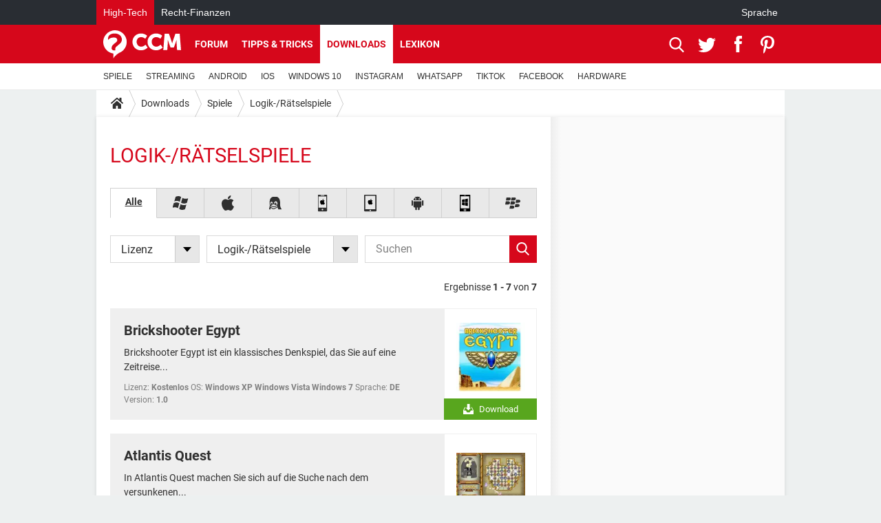

--- FILE ---
content_type: text/html; charset=UTF-8
request_url: https://de.ccm.net/download/logik-raetselspiele-233
body_size: 15513
content:

<!--Akamai-ESI:PAGE:setreftime=1767783117/--><!DOCTYPE html>
<!--[if IE 8 ]> <html lang="de" dir="ltr" class="no-js ie8 lt-ie9 oldie"> <![endif]-->
<!--[if IE 9 ]> <html lang="de" dir="ltr" class="no-js ie9"> <![endif]-->
<!--[if gt IE 9]><!--> <html lang="de" dir="ltr"> <!--<![endif]-->

<head prefix="og: http://ogp.me/ns# fb: http://ogp.me/ns/fb#">
    <meta charset="utf-8">
    <meta http-equiv="X-UA-Compatible" content="IE=edge,chrome=1">
    <meta name="viewport" content="width=device-width, initial-scale=1.0" />

    <style>
        :root {
            --for-color-primary: #D6071B;
            --for-color-primary--lighten: #f7192e;
            --for-color-primary--darken: #a50515;
        }
    </style>
    
    <title>Download - Kostenlose Logik-/Rätselspiele Software - CCM</title>

<script>
    var dataLayer = [{"appConfig":{"subContainers":["GTM-T4QVH33"]},"site":"de.ccm.net","environnement":"production","pageType/screenType":"classique","sessionType":"nonConnectee","userStatus":"Anonyme","level1":"divers","level2":"Spiele","level3":"Logik-/R\u00e4tselspiele","application":"download","pageCategory":"listingDownloads","theme":"Logik-/R\u00e4tselspiele","country":"US","asnum":"16509"}];

            !function(e){"use strict";var t,n,o,r=function(){},s=Object.getOwnPropertyNames(window.console).reduce((function(e,t){return"function"==typeof console[t]&&(e[t]=r),e}),{}),a=function(){return s},i=e.console;if("object"==typeof e.JSON&&"function"==typeof e.JSON.parse&&"object"==typeof e.console&&"function"==typeof Object.keys){var c={available:["others.catch","others.show"],broadcasted:[]},u={available:["others.catch","others.show"]},d=(t=/^\s+(.*)\s+$/g,n=function(e){return Math.pow(9,e)},o=function(e){return parseInt((e.charCodeAt()<<9)%242)},{get:function(e){e=e.replace(t,"$1");for(var r=[0,0,0],s=0,a=0;s<e.length;s++)a=parseInt(s/r.length),r[s%3]+=parseInt(o(e[s])/n(a));for(s=0;s<r.length;s++)r[s]>255&&(r[s]=255);return r},toRGB:function(e){return"rgb("+e.join(",")+")"},visible:function(e){return e[0]>220||e[1]>220||e[2]>220?[0,0,0]:[255,255,255]}});e.getConsole=function(e){if("string"!=typeof e)throw"getConsole need a tag name (string)";var t=e.split(".");if(function(e){var t,n=e.split(".")[0];-1===c.available.indexOf(n)&&(c.available.push(n),(t=document.createEvent("CustomEvent")).initCustomEvent("getConsole.tag.available",0,0,n),document.dispatchEvent(t)),-1===u.available.indexOf(e)&&(u.available.push(e),(t=document.createEvent("CustomEvent")).initCustomEvent("getConsole.fulltag.available",0,0,n),document.dispatchEvent(t))}(e=t[0]),-1!==c.broadcasted.indexOf(e)){var n=function(e){var t=[],n=[];return e.forEach((function(e){t.push("%c "+e.name+" "),n.push("background-color:"+e.bgColor+";color:"+e.color+";border-radius:2px;")})),[t.join("")].concat(n)}(t.map((function(e){var t=d.get(e);return{name:e,color:d.toRGB(d.visible(t)),bgColor:d.toRGB(t)}}))),o=["log","warn","error","info","group","groupCollapsed","groupEnd"].reduce(((e,t)=>(e[t]=n.reduce(((e,t)=>e.bind(window.console,t)),window.console[t]),e)),{});return Object.keys(i).forEach((function(e){void 0===o[e]&&(o[e]=i[e])})),o}return a()},e.getConsole.tags=c,c.broadcasted=function(){try{var e=localStorage.getItem("getConsole");e=null===e?[]:JSON.parse(e)}catch(t){e=[]}return e}(),-1!==c.broadcasted.indexOf("others.catch")&&(e.console=e.getConsole("others.show"))}else e.getConsole=a}(window),logger={_buffer:[],log:function(){"use strict";this._buffer.push(arguments)}},function(e){"use strict";var t={domains:["hpphmfubhnbobhfs","bnb{po.betztufn","beoyt","epvcmfdmjdl","hpphmftzoejdbujpo","wjefptufq","s77ofu","ufbet","vosvmznfejb","tnbsubetfswfs","tljnsftpvsdft","{fcftupg","uumce","hpphmfbqjt","wjefpqmb{b","hpphmfbetfswjdft","fggfdujwfnfbtvsf","pvucsbjo","ubcppmb"],classes:"ufyuBe!BeCpy!qvc`411y361!qvc`411y361n!qvc`839y:1!ufyu.be!ufyuBe!Mjhbuvt!ufyu`be!ufyu`bet!ufyu.bet!ufyu.be.mjolt",event:{category:"pbt`mpbefe",action:"gbjm"}},n=e.getConsole("inObs"),o=0,r={},s=function(e,t){return t=t||1,e.split("").map((function(e){return String.fromCharCode(e.charCodeAt()+t)})).join("")},a=[];e.integrityObserver={state:{net:null,dom:null,perf:null},corrupted:0,listen:function(e){this.corrupted?e(this.state):a.push(e)},sendToListeners:function(){a.forEach(function(e){e(this.state)}.bind(this))},reportCorruption:function(){var e=function(){"undefined"!=typeof ga?ga("send",{hitType:"event",eventCategory:s(t.event.category,-1),eventAction:s(t.event.action,-1),nonInteraction:1}):setTimeout(e,100)};e()},reportListCorruption:function(){var e,t=[];for(e in this.state)this.state[e]&&t.push(e);t.length>0&&((new Image).src="https://lists.ccmbg.com/st?t="+encodeURIComponent(t.join(","))+"&d="+window.location.host.split(/\./).slice(0,-1).join("."))},reportChange:function(){this.sendToListeners(),this.reportCorruption()},init:function(){var e=function(e){return function(t){this.state[e]=t,t&&(!this.corrupted&&this.reportChange(),this.corrupted=1)}.bind(this)};!function(e){if("undefined"!=typeof MutationObserver){var n=document.createElement("div"),o=document.getElementsByTagName("html")[0],r={},a={childList:1,attributes:1,characterData:1,subtree:1},i=0,c=new MutationObserver((function(t){t.forEach((function(t){"style"===t.attributeName&&(c.disconnect(),"none"===t.target.style.display&&!e.called&&(e.called=1)&&e.call(r,1))}))})),u=new MutationObserver((function(t){t.forEach((function(t){try{if("childList"===t.type&&"HTML"===t.target.nodeName&&t.addedNodes.length&&"BODY"===t.addedNodes[0].nodeName&&!i){i=1,t.addedNodes[0].appendChild(n);var o=getComputedStyle(n);if(r=t.addedNodes[0],u.disconnect(),/Trident/.test(navigator.userAgent))return void setTimeout((function(){!e.called&&(e.called=1)&&e.call(r,0)}),50);setTimeout((function(){t.addedNodes[0].removeChild(n)}),60),c.disconnect(),e.call(t.addedNodes[0],"none"===o.getPropertyValue("display")||/url\("about:abp/.test(o.getPropertyValue("-moz-binding")))}}catch(e){}}))}));n.className=s(t.classes,-1),n.style.display="block",u.observe(o,a),c.observe(n,a)}else e.call(0,0)}(e.call(this,"dom")),function(e,a){if("undefined"!=typeof MutationObserver&&void 0!==URL.prototype){var i=document.getElementsByTagName("html")[0],c=0,u=new MutationObserver((function(i){i.forEach((function(i){try{var d,l,f,p="",g=new Date,h=function(){};if("childList"===i.type&&i.addedNodes.length&&void 0!==(d=i.addedNodes[0]).src&&("SCRIPT"===(p=d.nodeName)||"IFRAME"===p)){try{l=new URL(d.src),f=l&&l.host?l.host.split(/\./).slice(-2).shift():null}catch(e){}h=i.addedNodes[0].onerror,i.addedNodes[0].onerror=function(){try{n.warn("Missing script",d.src),!c&&f&&-1!==t.domains.indexOf(s(f))&&(new Date).getTime()-g.getTime()<1500&&(n.warn("Integrity violation on ",d.src," not observing anymore !"),u.disconnect(),c=1,e(1)),"function"==typeof h&&h.apply(this,Array.prototype.slice.call(arguments))}catch(e){}},"function"==typeof performance.getEntriesByType&&o<2&&"SCRIPT"===p&&-1!==t.domains.indexOf(s(f))&&(void 0===r[f]||"hpphmfubhnbobhfs"===s(f))&&(r[f]=1,i.addedNodes[0].addEventListener("load",(function(){-1===performance.getEntriesByType("resource").map((function(e){return e.name})).indexOf(d.src)&&2==++o&&(u.disconnect(),a(1))})))}}catch(e){}}))}));u.observe(i,{childList:1,attributes:1,characterData:1,subtree:1})}else e.call(0,0)}(e.call(this,"net"),e.call(this,"perf")),window.addEventListener("load",function(){this.reportListCorruption()}.bind(this))}},"function"==typeof Object.bind&&e.integrityObserver.init()}(window),function(e,t,n,o){"use strict";void 0===e._gtm&&(e._gtm={events:{on:[],ready:[],readyAll:[],trigger:function(e){this._trigger.push(e)},_trigger:[]},versions:{},onReady:[]}),void 0===e._gtm.versions&&(e._gtm.versions={}),e._gtm.versions.staticheader=1,e._gtm.state="loading";var r=dataLayer[0].appConfig,s=["GTM-N4SNZN"],a=r.subContainers||[],i=e.getConsole("GTM").log,c=function(e){if(void 0!==t.dispatchEvent){var n=null;"function"==typeof Event?n=new Event(e):(n=t.createEvent("Event")).initEvent(e,0,0),t.dispatchEvent(n)}},u=function(){u.state++,u.state===s.length&&(e._gtm.state="loaded",c("gtm.loaded"))},d=function(){e._gtm.state="error",c("gtm.error"),l.clearWorkspacesInfo(this)};u.state=0,s=s.concat(a),i("Loading sub containers:",a);var l={infoKey:"ccm_gtm_workspaces",workspacesInfo:{},fetchWorkspacesInfo:function(){try{this.workspacesInfo=this.getInfoFromQuerystring()||this.getInfoFromCookie()||{}}catch(e){console.error("Cannot get workspaces info.",e)}},parseWorkspacesInfo:function(e){for(var t={},n=e.split("|"),o=0;o<n.length;o++){var r=n[o].split("::");3===r.length&&(t[r[0]]={container:r[0],workspace:r[1],auth:r[2]})}return t},removeInfoFromQuerystring:function(){if(""===e.location.search)return"";for(var t=e.location.search.substring(1).split("&"),n=[],o=0;o<t.length;o++){t[o].split("=")[0]!==this.infoKey&&n.push(t[o])}return"?"+n.join("&")},generatePreviewQuery:function(e){try{var t=this.workspacesInfo[e];return t?(i("["+t.container+'] loading custom workspace "'+t.workspace+'"'),dataLayer[0].appConfig.previewWorkspaces=dataLayer[0].appConfig.previewWorkspaces||[],dataLayer[0].appConfig.previewWorkspaces.push(t),"&gtm_auth="+t.auth+"&gtm_preview="+t.workspace+"&gtm_cookies_win=x"):""}catch(t){return console.error('Cannot generate preview query for container "'+e+'"',t),""}},getInfoFromQuerystring:function(){for(var t=(e.location.search||"").substring(1).split("&"),n=0;n<t.length;n++){var o=t[n].split("=");if(decodeURIComponent(o[0])===this.infoKey)return this.parseWorkspacesInfo(decodeURIComponent(o[1]))}return null},getInfoFromCookie:function(){try{var t=e.document.cookie.match("(^|;) ?"+this.infoKey+"=([^;]*)(;|$)");if(t)return this.parseWorkspacesInfo(decodeURIComponent(t[2]))}catch(e){}return null},clearWorkspacesInfo:function(t){try{var n=t.getAttribute("data-id");if(this.workspacesInfo[n]){i('Cannot load container "'+n+'". Clearing cookie and querystring param...');var o=e.location.hostname.split("."),r=o.length;o=r>2&&"br"===o[r-1]&&"com"===o[r-2]?o.slice(-3).join("."):o.slice(-2).join("."),document.cookie=this.infoKey+"=; domain= "+o+"; path=/; expires=Thu, 01 Jan 1970 00:00:01 GMT;";var s=this.removeInfoFromQuerystring();e.location.search=s}}catch(e){console.error("Cannot clear workspaces info.",e)}}};l.fetchWorkspacesInfo();for(var f=0,p=s.length;f<p;++f){e[o]=e[o]||[],e[o].push({"gtm.start":(new Date).getTime(),event:"gtm.js"});var g=l.generatePreviewQuery(s[f]),h=t.getElementsByTagName(n)[0],m=t.createElement(n);m.async=1,m.onload=u,m.onerror=d,m.setAttribute("data-id",s[f]),m.src="https://www.googletagmanager.com/gtm.js?id="+s[f]+g,h.parentNode.insertBefore(m,h)}}(window,document,"script","dataLayer"),OAS_AD_BUFFER=[],OAS_AD=function(){OAS_AD_BUFFER.push(Array.prototype.slice.call(arguments))},function(e){"use strict";function t(t){t instanceof ErrorEvent&&e._gtm.errors.push({message:t.message,stack:t.error?t.error.stack:void 0,name:t.error?t.error.name:void 0,filename:t.filename,line:t.lineno,column:t.colno})}function n(t){t.reason instanceof Error?e._gtm.errors.push({message:t.reason.message,stack:t.reason.stack,name:t.reason.name,promise:1,filename:t.reason.filename,line:t.reason.lineno,column:t.reason.colno}):e._gtm.errors.push({message:t.reason,promise:1})}e._gtm=e._gtm||{},e._gtm.errors=[],e._gtm.errors.types=[],e._gtm.errors.types.push({type:"error",callback:t}),e.addEventListener("error",t),e._gtm.errors.types.push({type:"unhandledrejection",callback:n}),e.addEventListener("unhandledrejection",n)}(window);    

    dataLayer.push({"event":"app.config","appConfig":{"asl":{"sitepage":"\/downloads","keywords":["home-1","spiele","logik-raetselspiele","download"]}}});
</script>


    <meta name="theme-color" content="#d51827" />
    <meta name="msapplication-TileColor" content="#d51827" />
    <meta name="msapplication-TileImage" content="https://astatic.ccmbg.com/www.commentcamarche.net_i18n/_skin/favicon/mstile-144x144.png" />
    <meta name="msapplication-config" content="https://astatic.ccmbg.com/www.commentcamarche.net_i18n/_skin/favicon/browserconfig.xml" />
    <meta name="referrer" content="always" />
    <meta name="googlebot" content="snippet,archive" />
    <meta name="robots" content="max-snippet:-1, max-image-preview:large, max-video-preview:15" />
    <meta name="p:domain_verify" content="e6f3c560111c20f7f710b7b586e693df" />
    <meta property="og:description" content="..."/>
    <meta property="og:site_name" content="CCM"/>
    <meta http-equiv="Content-Language" content="de"/>
    <meta property="atm" content="aHR0cHM6Ly9kZS5jY20ubmV0L2Rvd25sb2FkL2xvZ2lrLXJhZXRzZWxzcGllbGUtMjMz" />
    <link rel="canonical" href="https://de.ccm.net/download/logik-raetselspiele-233" />
    
    <link rel="icon" href="https://astatic.ccmbg.com/www.commentcamarche.net_i18n/_skin/favicon/favicon-32x32.png" sizes="32x32" type="image/png" />
    <link rel="icon" href="https://astatic.ccmbg.com/www.commentcamarche.net_i18n/_skin/favicon/favicon-16x16.png" sizes="16x16" type="image/png" />
    <link rel="icon" href="https://astatic.ccmbg.com/www.commentcamarche.net_i18n/_skin/favicon/android-chrome-192x192.png" sizes="192x192" type="image/png" />
    <link rel="apple-touch-icon" href="https://astatic.ccmbg.com/www.commentcamarche.net_i18n/_skin/favicon/apple-touch-icon-57x57.png" sizes="57x57" />
    <link rel="apple-touch-icon" href="https://astatic.ccmbg.com/www.commentcamarche.net_i18n/_skin/favicon/apple-touch-icon-60x60.png" sizes="60x60" />
    <link rel="apple-touch-icon" href="https://astatic.ccmbg.com/www.commentcamarche.net_i18n/_skin/favicon/apple-touch-icon-72x72.png" sizes="72x72" />
    <link rel="apple-touch-icon" href="https://astatic.ccmbg.com/www.commentcamarche.net_i18n/_skin/favicon/apple-touch-icon-76x76.png" sizes="76x76" />
    <link rel="apple-touch-icon" href="https://astatic.ccmbg.com/www.commentcamarche.net_i18n/_skin/favicon/apple-touch-icon-114x114.png" sizes="114x114" />
    <link rel="apple-touch-icon" href="https://astatic.ccmbg.com/www.commentcamarche.net_i18n/_skin/favicon/apple-touch-icon-120x120.png" sizes="120x120" />
    <link rel="apple-touch-icon" href="https://astatic.ccmbg.com/www.commentcamarche.net_i18n/_skin/favicon/apple-touch-icon-144x144.png" sizes="144x144" />
    <link rel="apple-touch-icon" href="https://astatic.ccmbg.com/www.commentcamarche.net_i18n/_skin/favicon/apple-touch-icon-152x152.png" sizes="152x152" />
    <link rel="apple-touch-icon" href="https://astatic.ccmbg.com/www.commentcamarche.net_i18n/_skin/favicon/apple-touch-icon-180x180.png" sizes="180x180" />
    <link rel="preload" href="https://astatic.ccmbg.com/ccmcms_commentcamarche/dist/external/fonts/Roboto-Gfonts-Regular.woff2" crossorigin as="font" />
    <link rel="preload" href="https://astatic.ccmbg.com/ccmcms_commentcamarche/dist/external/fonts/Roboto-Gfonts-Bold.woff2" crossorigin as="font" />
        <link rel="manifest" href="https://astatic.ccmbg.com/www.commentcamarche.net_i18n/_skin/favicon/manifest.json"  />
    <link rel="mask-icon" href="https://astatic.ccmbg.com/www.commentcamarche.net_i18n/_skin/favicon/safari-pinned-tab.svg" color="#d51827" />
    
<link rel="stylesheet" media="all" href="https://astatic.ccmbg.com/www.commentcamarche.net_i18n/dist/app/css/chunks/site_ht_inter.04bf4568b32fe3dbd824.css" /><link rel="stylesheet" media="all" href="https://astatic.ccmbg.com/www.commentcamarche.net_i18n/dist/app/css/chunks/skin_legacy.8bc71bbd4e6a7a2994c0.css" />

<script type="application/ld+json">{"@context":"https://schema.org","@type":"WebPage","breadcrumb":{"@type":"BreadcrumbList","itemListElement":[{"@type":"ListItem","position":1,"name":"Home","item":"https://de.ccm.net/"},{"@type":"ListItem","position":2,"name":"Downloads","item":"https://de.ccm.net/download/"},{"@type":"ListItem","position":3,"name":"Spiele","item":"https://de.ccm.net/download/spiele-172"},{"@type":"ListItem","position":4,"name":"Logik-/Rätselspiele","item":"https://de.ccm.net/download/logik-raetselspiele-233"}]},"name":"Download - Kostenlose Logik-/Rätselspiele Software - CCM","url":"https://de.ccm.net/download/logik-raetselspiele-233"}</script>
    </head>

<body class="flex-layout ">
    <div class="jOverlay overlay"></div>
    <a name="top"></a>
    
    <div id="ctn_x02"><div id="ba_x02" class="ba x02"><script>OAS_AD("x02");</script></div></div>
    <div id="tt" style="display:none">
        <div id="tttop"></div>
        <div id="ttcont"></div>
        <div id="ttbot"></div>
    </div>
    <span class="tooltips" style="display:none" id="ntt"><span id="nttcont"></span><span class="arrowDown"></span></span>

    <div id="oasLayout" class="layout--flexbox">

        <img src="https://akm-static.ccmbg.com/a/aHR0cDovL2RlLmNjbS5uZXQvZG93bmxvYWQvbG9naWstcmFldHNlbHNwaWVsZS0yMzM=/alpha.png" style="position: absolute;"><header class="ccm_header--rwd jHeader" data-cookie-prefix="">
    <div class="ccm_header__top">
      <div class="layout">
        <span data-target="jMenuBox" class="jDropBtn jDropMenuBtn ccm_header__click_trigger">
          <span>Menu</span>
          <svg viewBox="0 0 440.307 440.307" class="svg_icon svg_icon--cross">
              <g fill="#fff" class="svg_icon_g">
                  <polygon points="440.307,58.583 381.723,0 220.153,161.57 58.584,0 0,58.583 161.569,220.153 0,381.723 58.584,440.307    220.153,278.736 381.723,440.307 440.307,381.723 278.736,220.153"/>
              </g>
          </svg>
        </span>
          <a href="https://de.ccm.net/" class="app_logo">
              <img width="113" height="41" class="ccmcss_rwd_header__logo" src="https://astatic.ccmbg.com/www.commentcamarche.net_i18n/_skin/_common/img/logo_ccm.svg?19" alt="CCM">
          </a>
          <nav id="jMainNav" class="ccm_header__nav jDropBox jMenuBox" role="navigation">
            <ul id="mmenu_ul_id">
                <li class="ccm_ico_home">
                <a href="https://de.ccm.net/">
                    <span>Home</span>
                </a>
                <button class="app_nav__sub--collapse jNavSubCollapse app_nav__sub--collapse--plus">
                    <span></span>
                </button>
                <div class="ccm_submenu">
                    <ul>
                                                    <li>
                                <a href="https://de.ccm.net/faq/videospiele-525">
                                    SPIELE                                 </a>
                            </li>
                                                    <li>
                                <a href="https://de.ccm.net/faq/streaming-518">
                                    STREAMING                                 </a>
                            </li>
                                                    <li>
                                <a href="https://de.ccm.net/faq/android-622">
                                    ANDROID                                 </a>
                            </li>
                                                    <li>
                                <a href="https://de.ccm.net/faq/ios-504">
                                    IOS                                 </a>
                            </li>
                                                    <li>
                                <a href="https://de.ccm.net/faq/windows-10-562">
                                    WINDOWS 10                                 </a>
                            </li>
                                                    <li>
                                <a href="https://de.ccm.net/faq/instagram-594">
                                    INSTAGRAM                                 </a>
                            </li>
                                                    <li>
                                <a href="https://de.ccm.net/faq/whatsapp-554">
                                    WHATSAPP                                 </a>
                            </li>
                                                    <li>
                                <a href="https://de.ccm.net/faq/tiktok-623">
                                    TIKTOK                                 </a>
                            </li>
                                                    <li>
                                <a href="https://de.ccm.net/faq/facebook-568">
                                    FACEBOOK                                 </a>
                            </li>
                                                    <li>
                                <a href="https://de.ccm.net/faq/hardware-3">
                                    HARDWARE                                 </a>
                            </li>
                                            </ul>
                </div>
            </li>
                    <li>
                <a href="/faq/">Tipps & Tricks</a>
                <button class="app_nav__sub--collapse jNavSubCollapse app_nav__sub--collapse--plus">
                    <span></span>
                </button>
                <div class="ccm_submenu">
                    <ul>
                                                    <li>
                                <a href="https://de.ccm.net/faq/videospiele-525">
                                    SPIELE                                 </a>
                            </li>
                                                    <li>
                                <a href="https://de.ccm.net/faq/streaming-518">
                                    STREAMING                                 </a>
                            </li>
                                                    <li>
                                <a href="https://de.ccm.net/faq/android-622">
                                    ANDROID                                 </a>
                            </li>
                                                    <li>
                                <a href="https://de.ccm.net/faq/ios-504">
                                    IOS                                 </a>
                            </li>
                                                    <li>
                                <a href="https://de.ccm.net/faq/windows-10-562">
                                    WINDOWS 10                                 </a>
                            </li>
                                                    <li>
                                <a href="https://de.ccm.net/faq/instagram-594">
                                    INSTAGRAM                                 </a>
                            </li>
                                                    <li>
                                <a href="https://de.ccm.net/faq/whatsapp-554">
                                    WHATSAPP                                 </a>
                            </li>
                                                    <li>
                                <a href="https://de.ccm.net/faq/tiktok-623">
                                    TIKTOK                                 </a>
                            </li>
                                                    <li>
                                <a href="https://de.ccm.net/faq/facebook-568">
                                    FACEBOOK                                 </a>
                            </li>
                                                    <li>
                                <a href="https://de.ccm.net/faq/hardware-3">
                                    HARDWARE                                 </a>
                            </li>
                                            </ul>
                </div>
            </li>
                        <li>
                <a href="/download/">Downloads</a>
                <button class="app_nav__sub--collapse jNavSubCollapse app_nav__sub--collapse--plus">
                    <span></span>
                </button>
                <div class="ccm_submenu">
                    <ul>
                                                    <li>
                                <a href="https://de.ccm.net/faq/videospiele-525">
                                    SPIELE                                 </a>
                            </li>
                                                    <li>
                                <a href="https://de.ccm.net/faq/streaming-518">
                                    STREAMING                                 </a>
                            </li>
                                                    <li>
                                <a href="https://de.ccm.net/faq/android-622">
                                    ANDROID                                 </a>
                            </li>
                                                    <li>
                                <a href="https://de.ccm.net/faq/ios-504">
                                    IOS                                 </a>
                            </li>
                                                    <li>
                                <a href="https://de.ccm.net/faq/windows-10-562">
                                    WINDOWS 10                                 </a>
                            </li>
                                                    <li>
                                <a href="https://de.ccm.net/faq/instagram-594">
                                    INSTAGRAM                                 </a>
                            </li>
                                                    <li>
                                <a href="https://de.ccm.net/faq/whatsapp-554">
                                    WHATSAPP                                 </a>
                            </li>
                                                    <li>
                                <a href="https://de.ccm.net/faq/tiktok-623">
                                    TIKTOK                                 </a>
                            </li>
                                                    <li>
                                <a href="https://de.ccm.net/faq/facebook-568">
                                    FACEBOOK                                 </a>
                            </li>
                                                    <li>
                                <a href="https://de.ccm.net/faq/hardware-3">
                                    HARDWARE                                 </a>
                            </li>
                                            </ul>
                </div>
            </li>
                        <li>
                <a href="/forum/">Forum</a>
                <button class="app_nav__sub--collapse jNavSubCollapse app_nav__sub--collapse--plus">
                    <span></span>
                </button>
                <div class="ccm_submenu">
                    <ul>
                                                    <li>
                                <a href="https://de.ccm.net/faq/videospiele-525">
                                    SPIELE                                 </a>
                            </li>
                                                    <li>
                                <a href="https://de.ccm.net/faq/streaming-518">
                                    STREAMING                                 </a>
                            </li>
                                                    <li>
                                <a href="https://de.ccm.net/faq/android-622">
                                    ANDROID                                 </a>
                            </li>
                                                    <li>
                                <a href="https://de.ccm.net/faq/ios-504">
                                    IOS                                 </a>
                            </li>
                                                    <li>
                                <a href="https://de.ccm.net/faq/windows-10-562">
                                    WINDOWS 10                                 </a>
                            </li>
                                                    <li>
                                <a href="https://de.ccm.net/faq/instagram-594">
                                    INSTAGRAM                                 </a>
                            </li>
                                                    <li>
                                <a href="https://de.ccm.net/faq/whatsapp-554">
                                    WHATSAPP                                 </a>
                            </li>
                                                    <li>
                                <a href="https://de.ccm.net/faq/tiktok-623">
                                    TIKTOK                                 </a>
                            </li>
                                                    <li>
                                <a href="https://de.ccm.net/faq/facebook-568">
                                    FACEBOOK                                 </a>
                            </li>
                                                    <li>
                                <a href="https://de.ccm.net/faq/hardware-3">
                                    HARDWARE                                 </a>
                            </li>
                                            </ul>
                </div>
            </li>
                        <li>
                <a href="/contents/">Lexikon</a>
                <button class="app_nav__sub--collapse jNavSubCollapse app_nav__sub--collapse--plus">
                    <span></span>
                </button>
                <div class="ccm_submenu">
                    <ul>
                                                    <li>
                                <a href="https://de.ccm.net/faq/videospiele-525">
                                    SPIELE                                 </a>
                            </li>
                                                    <li>
                                <a href="https://de.ccm.net/faq/streaming-518">
                                    STREAMING                                 </a>
                            </li>
                                                    <li>
                                <a href="https://de.ccm.net/faq/android-622">
                                    ANDROID                                 </a>
                            </li>
                                                    <li>
                                <a href="https://de.ccm.net/faq/ios-504">
                                    IOS                                 </a>
                            </li>
                                                    <li>
                                <a href="https://de.ccm.net/faq/windows-10-562">
                                    WINDOWS 10                                 </a>
                            </li>
                                                    <li>
                                <a href="https://de.ccm.net/faq/instagram-594">
                                    INSTAGRAM                                 </a>
                            </li>
                                                    <li>
                                <a href="https://de.ccm.net/faq/whatsapp-554">
                                    WHATSAPP                                 </a>
                            </li>
                                                    <li>
                                <a href="https://de.ccm.net/faq/tiktok-623">
                                    TIKTOK                                 </a>
                            </li>
                                                    <li>
                                <a href="https://de.ccm.net/faq/facebook-568">
                                    FACEBOOK                                 </a>
                            </li>
                                                    <li>
                                <a href="https://de.ccm.net/faq/hardware-3">
                                    HARDWARE                                 </a>
                            </li>
                                            </ul>
                </div>
            </li>
            </ul>
              <p>
                <a href="https://de.ccm.net/forum/new" class="ico--new btn--size-xl btn--size-full btn--bg-channel" id="create_new_question">Stellen Sie Ihre Frage</a>
              </p>
          </nav>
          <div class="ccm_header__right">
            <ul>
                <li class="ccm_header__btn_search">
                  <a href="javascript:void(0)" data-target="jSearchBox" class="jDropBtn">
                    <svg viewBox="-281 404.9 32 32" class="svg_icon svg_icon--search"><path class="svg_icon_g" d="M-280 432.1c-1.2 1.1-1.3 2.9-.2 4s2.9 1 4-.2l6.4-7.6c.7-.8 1-1.6 1-2.3 2.1 1.8 4.8 2.9 7.8 2.9 6.6 0 12-5.4 12-12s-5.4-12-12-12-12 5.4-12 12c0 3 1.1 5.7 2.9 7.8-.7 0-1.5.3-2.3 1l-7.6 6.4zm11-15.2c0-4.4 3.6-8 8-8s8 3.6 8 8-3.6 8-8 8-8-3.6-8-8z"></path></svg>
                  </a>
                </li>
            </ul>
        </div>
      </div>

    </div>

    <div class="ccm_header__search jDropBox jSearchBox">
        <form action="https://de.ccm.net/search/index" method="get" id="jContentSearchForm" role="search">
            <fieldset>
                <legend>Suchen</legend>
                <input placeholder="Suchen" name="q" value="" type="search">
                <button type="submit" class="ccm_ico--search"></button>
            </fieldset>
        </form>
        <div class="jDropBoxOverlay ccm_header__overlay"></div>
    </div>

    <div class="ccm_header__login jDropBox jLoginBox">
    <div class="ccm_header__overlay jDropBoxOverlay"></div>
  </div>
</header>

<header role="banner" class="ccm_header">
    <div class="ccm_top_bar">
    <div class="layout">
                    <div role="main" class="layout_main">
                <ul class="ccmNetwork">
                                    <li class="selected">
                        <a href="/">
                            High-Tech                        </a>
                    </li>
                                        <li>
                        <a href="https://www.recht-finanzen.de">
                            Recht-Finanzen                        </a>
                    </li>
                                    </ul>
            </div>
                    <div class="layout_right"><ul class="ccm_top_nav">
    <li id="language" class="ccm_usermenu_language">
        <a href="javascript:void(0);" class="ccm_usermenu_language__btn">Sprache</a>

        <div class="ccm_box_hover">
            <ul>
                                    <li>
                        <a href="https://de.ccm.net"
                           lang="de">Deutsch</a>
                    </li>
                                    <li>
                        <a href="https://br.ccm.net"
                           lang="pt">Português</a>
                    </li>
                                    <li>
                        <a href="https://id.ccm.net"
                           lang="id">Bahasa Indonesia</a>
                    </li>
                                    <li>
                        <a href="https://it.ccm.net"
                           lang="it">Italiano</a>
                    </li>
                                    <li>
                        <a href="https://ru.ccm.net"
                           lang="ru">Русский</a>
                    </li>
                                    <li>
                        <a href="https://pl.ccm.net"
                           lang="pl">Polski</a>
                    </li>
                                    <li>
                        <a href="https://nl.ccm.net"
                           lang="nl">Nederlands</a>
                    </li>
                                    <li>
                        <a href="https://in.ccm.net"
                           lang="hi">हिंदी</a>
                    </li>
                            </ul>
        </div>
    </li>
</ul>
</div>
    </div>
</div>
    <div class="ccm_middle_bar">
        <div class="layout">
            <div class="ccm_logo_ccm">
                <a href="https://de.ccm.net/" title="CCM">
                    <img width="113" height="41"
                         src="https://astatic.ccmbg.com/www.commentcamarche.net_i18n/_skin/_common/img/logo_ccm.svg?19"
                         alt="CCM"
                    />
                </a>
            </div>
            <div class="ccm_social_header">
                <a id="jSearchBt" href="javascript:void(0)" class="ccm_ico--search"></a>

                                     <a href="https://www.twitter.com/ccm_deutschland" target="_blank" rel="noopener noreferrer" class="ccm_ico--twitter ccm_social_header__tw">
                         <img src="https://astatic.ccmbg.com/www.commentcamarche.net_i18n/_skin/_common/img/shim.gif"
                              alt="CCM / Twitter"
                              title="CCM / Twitter"
                              width="1"
                              height="1" />
                     </a>
                
                                    <a href="https://www.facebook.com/de.ccm.net" target="_blank" rel="noopener noreferrer" class="ccm_ico--facebook ccm_social_header__fb">
                        <img src="https://astatic.ccmbg.com/www.commentcamarche.net_i18n/_skin/_common/img/shim.gif"
                             alt="CCM / Facebook"
                             title="CCM / Facebook"
                             width="1"
                             height="1" />
                    </a>
                
                                    <a href="https://www.pinterest.de/ccmnetde/" target="_blank" rel="noopener noreferrer" class="ccm_ico--pinterest ccm_social_header__pt">
                        <img src="https://astatic.ccmbg.com/www.commentcamarche.net_i18n/_skin/_common/img/shim.gif"
                             alt="CCM / Pinterest"
                             title="CCM / Pinterest"
                             width="1"
                             height="1" />
                    </a>
                
                
                <div id="jSearchForm" class="ccm_header_form">
                     <form action="https://de.ccm.net/search/index"
                           method="get" class="headerFooter" data-inputupdate="true">
                         <fieldset>
                             <legend>Suchen</legend>
                             <input type="text"
                                    placeholder="Suchen"
                                    class="ccm_search"
                                    name="q"
                                    id="searchform_input"
                                                              >
                             <input type="hidden" value="0" name="already_focused" id="searchform_focused">
                             <input type="submit" value="OK" class="ccm_submit">
                         </fieldset>
                     </form>
                </div><!-- /ccm_header_form -->
            </div>
            <nav id="ccm_nav" role="navigation">
               <div id="ccm_scroller">
                   <div class="layout_ct">

                       <ul id="mmenu_ul_id">
        <li class="ccm_ico_home">
        <a href="https://de.ccm.net/">
            <span>Home</span>
        </a>
        <div class="ccm_submenu">
                    </div>
    </li>
        <li>
        <a href="/forum/">Forum        </a>
            </li>
            <li>
        <a href="/faq/">Tipps & Tricks        </a>
            </li>
            <li class="selected current">
        <a href="/download/">Downloads        </a>
            </li>
            <li>
        <a href="/contents/">Lexikon        </a>
            </li>
        </ul>
                    </div>
               </div>
                                  <div class="ccm_submenu" style="display: block">
                       <ul>
                                                          <li><a href="https://de.ccm.net/faq/videospiele-525">SPIELE </a></li>
                                                              <li><a href="https://de.ccm.net/faq/streaming-518">STREAMING </a></li>
                                                              <li><a href="https://de.ccm.net/faq/android-622">ANDROID </a></li>
                                                              <li><a href="https://de.ccm.net/faq/ios-504">IOS </a></li>
                                                              <li><a href="https://de.ccm.net/faq/windows-10-562">WINDOWS 10 </a></li>
                                                              <li><a href="https://de.ccm.net/faq/instagram-594">INSTAGRAM </a></li>
                                                              <li><a href="https://de.ccm.net/faq/whatsapp-554">WHATSAPP </a></li>
                                                              <li><a href="https://de.ccm.net/faq/tiktok-623">TIKTOK </a></li>
                                                              <li><a href="https://de.ccm.net/faq/facebook-568">FACEBOOK </a></li>
                                                              <li><a href="https://de.ccm.net/faq/hardware-3">HARDWARE </a></li>
                                                      </ul>
                   </div>
                          </nav>
       </div>
   </div><!-- /ccm_middle_bar -->
</header>


        
                    <div class="app_layout_header">
                <div class="ccmcss_oas_top" data-adstrad="Anzeigen">
                    
    <div id="ctn_top"><div id="ba_top" class="ba top"><script>OAS_AD("Top");</script></div></div>
                </div>

            </div>
        
        <div class="app_layout">

            <section class="app_layout_top">
    <div class="forum_breadcrumb__wrapper" id="jBreadcrumb">
    
    <nav class="cp_breadcrumb">
        <ul class="cp_breadcrumb__list">
                            <li class="cp_breadcrumb__item cp_breadcrumb__item--home">
                                <a href="https://de.ccm.net/"
                >
                <svg xmlns="http://www.w3.org/2000/svg" viewBox="0 0 18 16" width="18" height="16" class="cp_breadcrumb__ico--home"><path fill="currentColor" d="M8.934 4.398 2.812 9.77a.163.163 0 0 1-.006.034.165.165 0 0 0-.005.034v5.439a.72.72 0 0 0 .202.51.637.637 0 0 0 .48.215H7.57v-4.35h2.726V16h4.089a.636.636 0 0 0 .479-.215.72.72 0 0 0 .202-.51V9.837a.168.168 0 0 0-.01-.068L8.934 4.4Z"/><path fill="currentColor" d="M17.876 7.402 15.43 5.247V.415a.381.381 0 0 0-.1-.273.337.337 0 0 0-.257-.106H12.93a.338.338 0 0 0-.257.106.382.382 0 0 0-.1.273v2.309L9.849.308A1.256 1.256 0 0 0 9 0c-.327 0-.61.103-.848.308L.124 7.402a.351.351 0 0 0-.123.255.4.4 0 0 0 .078.278l.693.876c.06.071.137.115.234.13.09.009.179-.02.268-.082L9 2.025l7.726 6.834c.06.055.138.082.235.082h.033a.375.375 0 0 0 .235-.13l.692-.876a.4.4 0 0 0 .078-.279.352.352 0 0 0-.123-.254Z"/></svg>
                </a>
    
                </li>
                            <li class="cp_breadcrumb__item">
                                <a href="https://de.ccm.net/download/"
                >
                Downloads
                </a>
    
                </li>
                            <li class="cp_breadcrumb__item">
                                <a href="https://de.ccm.net/download/spiele-172"
                >
                Spiele
                </a>
    
                </li>
                            <li class="cp_breadcrumb__item">
                                <a href="https://de.ccm.net/download/logik-raetselspiele-233"
                >
                Logik-/Rätselspiele
                </a>
    
                </li>
                    </ul>
    </nav>

    </div>
</section>
                        
            <div class="app_layout_ct">
                <div class="app_layout_ct__1">
                                        <div class="app_layout_ct__2">
                                                <div role="main" class="app_layout_main">
                            <div id="InfMsgDiv">
    </div>
<div id="jOverlay" style="display:none" class="loaderAjax"></div>

<div class="ccm_page--dl" >
    <div class=" jStickyHeightContent">
<section class="layout_top entry entry--marge" id="jIntroContents">
    <h1 class="ccm_title_1">Logik-/Rätselspiele</h1>
    </section>
<nav>
    <div class="grid_row ccm_tabs grid--norwd grid_row--fixed">
        <div class="grid_col  ccm_tabs--selected">
            <a href="/download/" class="ccm_tabs__btn ccmcss_btn--ico">Alle</a>
        </div>
                <div class="grid_col ">
            <a href="/download/logik-raetselspiele-233/windows/"
               title="Logik-/Rätselspiele Windows"
               class="ccm_ico--windows ccm_tabs__btn ccmcss_btn--ico">
            </a>
        </div>
                    <div class="grid_col ">
            <a href="/download/logik-raetselspiele-233/mac/"
               title="Logik-/Rätselspiele Mac"
               class="ccm_ico--apple ccm_tabs__btn ccmcss_btn--ico">
            </a>
        </div>
                    <div class="grid_col ">
            <a href="/download/logik-raetselspiele-233/linux/"
               title="Logik-/Rätselspiele Linux"
               class="ccm_ico--linux ccm_tabs__btn ccmcss_btn--ico">
            </a>
        </div>
                    <div class="grid_col ">
            <a href="/download/logik-raetselspiele-233/iphone/"
               title="Logik-/Rätselspiele Iphone"
               class="ccm_ico--iphone ccm_tabs__btn ccmcss_btn--ico">
            </a>
        </div>
                    <div class="grid_col ">
            <a href="/download/logik-raetselspiele-233/ipad/"
               title="Logik-/Rätselspiele Ipad"
               class="ccm_ico--ipad ccm_tabs__btn ccmcss_btn--ico">
            </a>
        </div>
                    <div class="grid_col ">
            <a href="/download/logik-raetselspiele-233/android/"
               title="Logik-/Rätselspiele Android"
               class="ccm_ico--android ccm_tabs__btn ccmcss_btn--ico">
            </a>
        </div>
                    <div class="grid_col ">
            <a href="/download/logik-raetselspiele-233/windows-phone/"
               title="Logik-/Rätselspiele Windows phone"
               class="ccm_ico--windows_phone ccm_tabs__btn ccmcss_btn--ico">
            </a>
        </div>
                    <div class="grid_col ">
            <a href="/download/logik-raetselspiele-233/blackberry/"
               title="Logik-/Rätselspiele Blackberry"
               class="ccm_ico--blackberry ccm_tabs__btn ccmcss_btn--ico">
            </a>
        </div>
                </div>
</nav><section>
    <div class="form_search_multiple ccmcss_form">
        <form action="/download/search/" method="get" id="jContentSearchForm">
            <legend>Suchen</legend>
                        <div>
                <input name="licencevalue" type="hidden" value="" />
                <div class="ccm_search_form__dropdown">
                    <div class="jRubDropdown">
                        <span style="display: inline-block;" class="customSelect">
                            <span class="customSelectInner">
                                Lizenz                            </span>
                        </span>
                    </div>
                    <ul class="jRubDropdownMenu" style="display:none">
                                                    <li data-val="logik-raetselspiele-233?licence=shareware">Shareware</li>
                                                        <li data-val="logik-raetselspiele-233?licence=freeware">Kostenlos</li>
                                                        <li data-val="logik-raetselspiele-233?licence=commercial">Commercial</li>
                                                        <li data-val="logik-raetselspiele-233?licence=opensource">Open Source</li>
                                                        <li data-val="logik-raetselspiele-233?licence=demo">Demo</li>
                                                </ul>
                </div>
            </div>
            <div>
                <input name="catvalue" type="hidden" value="logik-raetselspiele-233" />
                <div class="ccm_search_form__dropdown">
                    <div class="jRubDropdown">
                        <span style="display: inline-block;" class="customSelect">
                            <span class="customSelectInner">
                                Logik-/Rätselspiele                            </span>
                        </span>
                    </div>
                    <ul class="jRubDropdownMenu" style="display:none">
                                                    <li data-val="logik-raetselspiele-233" selected="selected">&nbsp;&nbsp;Logik-/Rätselspiele</li>
                                                </ul>
                </div>
            </div>
            <div class="form_search_multiple__last">
                <input placeholder="Suchen" type="text" name="q" value="" />
                <button class="ccm_ico--search"></button>
            </div>
        </form>
    </div>
</section>
<div id="download_ctn"><a name="searchresults"></a> 

    <section>
        <div class="grid_line ccm_search_filter">
            <div class="grid_right">
                Ergebnisse <strong>1 - 7</strong> von <strong>7</strong>            </div>
        </div>
        </section>
    <section class="ccm_list_catch">
        <ul>
        <li class="ccm_list_catch__item grid_row">
            <div class="grid_col ccm_list_catch__item__left">

                                <h2 class="ccm_list_catch__item__title">
                                        <a href="/download/downloaden-3098-brickshooter-egypt"  title="Brickshooter egypt vollversion kostenlos downloaden">Brickshooter Egypt</a>
                </h2>

                <p class="ccm_list_catch__item__ct">
                    Brickshooter Egypt ist ein klassisches Denkspiel, das Sie auf eine Zeitreise...                </p>

                <dl class="ccm_deflist">
                                        <dt>Lizenz:</dt>
                    <dd>Kostenlos</dd>

                                        <dt>OS:</dt>
                    <dd>Windows XP Windows Vista Windows 7</dd>
                    
                    <dt>Sprache:</dt>
                    <dd>DE</dd>
                    <dt>Version:</dt>
                    <dd>1.0</dd>                </dl>
            </div>
            <div class="grid_col ccm_list_catch__item__right">
                <a href="/download/downloaden-3098-brickshooter-egypt">
                    <div class="ccm_sticker">

                                                    <div class="ccm_sticker__ico" style="display:none">
                                
                                                                    <span class="ccm_ico--windows"></span>
                                                            </div>
                        
                        <div class="ccm_sticker__item">
                            <img class="ccm_sticker__item__img" src="https://img-18.ccm2.net/72NltAk2fcND7O3LwZQA37l7KGQ=/120x/0be4114b6eb64c03a055334541a70d56/ccm-download/3098-5dadc01b.jpg" alt="Brickshooter egypt vollversion kostenlos downloaden">
                        </div>

                        <span title="Download Brickshooter Egypt" class="ccm_ico--download ccm_sticker__btn btn--bg-green"> Download</span>
                    </div>
                </a>
                </span>
            </div>
        </li>
        <li class="ccm_list_catch__item grid_row">
            <div class="grid_col ccm_list_catch__item__left">

                                <h2 class="ccm_list_catch__item__title">
                                        <a href="/download/downloaden-3318-atlantis-quest"  title="Atlantis kostenlos spielen">Atlantis Quest</a>
                </h2>

                <p class="ccm_list_catch__item__ct">
                    In Atlantis Quest  machen Sie sich auf die Suche nach dem versunkenen...                </p>

                <dl class="ccm_deflist">
                                        <dt>Lizenz:</dt>
                    <dd>Demo</dd>

                                        <dt>OS:</dt>
                    <dd>Windows XP Windows Vista Windows 7</dd>
                    
                    <dt>Sprache:</dt>
                    <dd>DE</dd>
                    <dt>Version:</dt>
                    <dd>1.0</dd>                </dl>
            </div>
            <div class="grid_col ccm_list_catch__item__right">
                <a href="/download/downloaden-3318-atlantis-quest">
                    <div class="ccm_sticker">

                                                    <div class="ccm_sticker__ico" style="display:none">
                                
                                                                    <span class="ccm_ico--windows"></span>
                                                            </div>
                        
                        <div class="ccm_sticker__item">
                            <img class="ccm_sticker__item__img" src="https://img-18.ccm2.net/VkAVBUzb_Nm-SIsGajp44-jFUNA=/120x/efd2d4956c3045de92aff0a2f3d2484d/ccm-download/3318-4df89553.jpg" alt="Atlantis kostenlos spielen">
                        </div>

                        <span title="Download Atlantis Quest" class="ccm_ico--download ccm_sticker__btn btn--bg-green"> Download</span>
                    </div>
                </a>
                </span>
            </div>
        </li>
        <li class="ccm_list_catch__item grid_row">
            <div class="grid_col ccm_list_catch__item__left">

                                <h2 class="ccm_list_catch__item__title">
                                        <a href="/download/downloaden-2356-fight-list"  title="Die struktur der zugriffssteuerungsliste acl access control list ist unzulässig">Fight List</a>
                </h2>

                <p class="ccm_list_catch__item__ct">
                    Quizspiel.                </p>

                <dl class="ccm_deflist">
                                        <dt>Lizenz:</dt>
                    <dd>Kostenlos</dd>

                                        <dt>OS:</dt>
                    <dd>Android</dd>
                    
                    <dt>Sprache:</dt>
                    <dd>DE</dd>
                    <dt>Version:</dt>
                    <dd>3.0.4</dd>                </dl>
            </div>
            <div class="grid_col ccm_list_catch__item__right">
                <a href="/download/downloaden-2356-fight-list">
                    <div class="ccm_sticker">

                                                    <div class="ccm_sticker__ico" style="display:none">
                                
                                                                    <span class="ccm_ico--android"></span>
                                                            </div>
                        
                        <div class="ccm_sticker__item">
                            <img class="ccm_sticker__item__img" src="https://img-18.ccm2.net/qH4ruAkUKmO2i5DZUcvh4wJAa0E=/120x/31666cde65f3404386be645e2b48e224/ccm-download/2356-5ee9bf53.jpg" alt="Die struktur der zugriffssteuerungsliste acl access control list ist unzulässig">
                        </div>

                        <span title="Download Fight List" class="ccm_ico--download ccm_sticker__btn btn--bg-green"> Download</span>
                    </div>
                </a>
                </span>
            </div>
        </li>
        		<!-- BEGIN: AFC FS test -->
                    <li class="ccm_list_catch__item--pub">
                        <!-- sf_500*150 -->
                        <ins class="adsbygoogle sfadslot_1"
                             style="display:inline-block;"
                             data-language="de"
                             data-ad-client="pub-3295671961621260"
                             data-ad-slot="6076760722">
                        </ins>
                    </li>
                    <!-- END: AFC FS test --><li class="ccm_list_catch__item grid_row">
            <div class="grid_col ccm_list_catch__item__left">

                                <h2 class="ccm_list_catch__item__title">
                                        <a href="/download/downloaden-2909-mahjong-fuer-windows"  title="Mahjong kostenlos download 2009 freeware">Mahjong f&uuml;r Windows</a>
                </h2>

                <p class="ccm_list_catch__item__ct">
                    Microsoft Mahjong ist eine aktualisierte Version des klassischen Mahjong...                </p>

                <dl class="ccm_deflist">
                                        <dt>Lizenz:</dt>
                    <dd>Kostenlos</dd>

                                        <dt>OS:</dt>
                    <dd>Windows 10</dd>
                    
                    <dt>Sprache:</dt>
                    <dd>DE</dd>
                    <dt>Version:</dt>
                    <dd>4.0.11030.0</dd>                </dl>
            </div>
            <div class="grid_col ccm_list_catch__item__right">
                <a href="/download/downloaden-2909-mahjong-fuer-windows">
                    <div class="ccm_sticker">

                                                    <div class="ccm_sticker__ico" style="display:none">
                                
                                                                    <span class="ccm_ico--windows"></span>
                                                            </div>
                        
                        <div class="ccm_sticker__item">
                            <img class="ccm_sticker__item__img" src="https://img-18.ccm2.net/bab8Lv_sjqiOiIlxzSpxvx2Sdvg=/120x/3c63e26d30da4537a8380b52cb533a9a/ccm-download/2909-618b7bd0.jpg" alt="Mahjong kostenlos download 2009 freeware">
                        </div>

                        <span title="Download Mahjong f&uuml;r Windows" class="ccm_ico--download ccm_sticker__btn btn--bg-green"> Download</span>
                    </div>
                </a>
                </span>
            </div>
        </li>
        <li class="ccm_list_catch__item grid_row">
            <div class="grid_col ccm_list_catch__item__left">

                                <h2 class="ccm_list_catch__item__title">
                                        <a href="/download/downloaden-1679-sudoku-queen" >Sudoku Queen</a>
                </h2>

                <p class="ccm_list_catch__item__ct">
                    Das japanische Zahlenr&auml;tsel Su hei&szlig;t Nummer, und doku einzeln. Zusammen...                </p>

                <dl class="ccm_deflist">
                                        <dt>Lizenz:</dt>
                    <dd>Shareware</dd>

                                        <dt>OS:</dt>
                    <dd>Windows XP Windows Vista Windows 7</dd>
                    
                    <dt>Sprache:</dt>
                    <dd>DE</dd>
                    <dt>Version:</dt>
                    <dd>1.3</dd>                </dl>
            </div>
            <div class="grid_col ccm_list_catch__item__right">
                <a href="/download/downloaden-1679-sudoku-queen">
                    <div class="ccm_sticker">

                                                    <div class="ccm_sticker__ico" style="display:none">
                                
                                                                    <span class="ccm_ico--windows"></span>
                                                            </div>
                        
                        <div class="ccm_sticker__item">
                            <img class="ccm_sticker__item__img" src="https://img-18.ccm2.net/OvBR9o9m7WSbzlLqRRMdnhUIGiU=/120x/c8d9f8df72a5438ba8660fbbc9e1e5c8/ccm-download/1679-4c2358ea.jpg">
                        </div>

                        <span title="Download Sudoku Queen" class="ccm_ico--download ccm_sticker__btn btn--bg-green"> Download</span>
                    </div>
                </a>
                </span>
            </div>
        </li>
        <li class="ccm_list_catch__item grid_row">
            <div class="grid_col ccm_list_catch__item__left">

                                <h2 class="ccm_list_catch__item__title">
                                        <a href="/download/downloaden-3529-diamantenzauber"  title="Diamantenzauber">Diamantenzauber</a>
                </h2>

                <p class="ccm_list_catch__item__ct">
                    Tritt durch einen finsteren H&ouml;hleneingang in die dunkle H&ouml;hle, die ein...                </p>

                <dl class="ccm_deflist">
                                        <dt>Lizenz:</dt>
                    <dd>Demo</dd>

                                        <dt>OS:</dt>
                    <dd>Windows XP Windows Vista Windows 7</dd>
                    
                    <dt>Sprache:</dt>
                    <dd>DE</dd>
                    <dt>Version:</dt>
                    <dd>1.0</dd>                </dl>
            </div>
            <div class="grid_col ccm_list_catch__item__right">
                <a href="/download/downloaden-3529-diamantenzauber">
                    <div class="ccm_sticker">

                                                    <div class="ccm_sticker__ico" style="display:none">
                                
                                                                    <span class="ccm_ico--windows"></span>
                                                            </div>
                        
                        <div class="ccm_sticker__item">
                            <img class="ccm_sticker__item__img" src="https://img-18.ccm2.net/Upr3siKqz83SIqmFVD8uVLPzbfE=/120x/06cd966bfd3c46b8a299637d6114cbe7/ccm-download/3529-4e37aee9.jpg" alt="Diamantenzauber">
                        </div>

                        <span title="Download Diamantenzauber" class="ccm_ico--download ccm_sticker__btn btn--bg-green"> Download</span>
                    </div>
                </a>
                </span>
            </div>
        </li>
        		<!-- BEGIN: AFC FS test -->
                    <li class="ccm_list_catch__item--pub">
                        <!-- sf_500*150 -->
                        <ins class="adsbygoogle sfadslot_1"
                             style="display:inline-block;"
                             data-language="de"
                             data-ad-client="pub-3295671961621260"
                             data-ad-slot="6076760722">
                        </ins>
                    </li>
                    <!-- END: AFC FS test --><li class="ccm_list_catch__item grid_row">
            <div class="grid_col ccm_list_catch__item__left">

                                <h2 class="ccm_list_catch__item__title">
                                        <a href="/download/downloaden-2811-fishdom-fuer-android"  title="Fishdom kostenlos">Fishdom f&uuml;r Android</a>
                </h2>

                <p class="ccm_list_catch__item__ct">
                    3-Gewinnt-Spiel.                </p>

                <dl class="ccm_deflist">
                                        <dt>Lizenz:</dt>
                    <dd>Kostenlos</dd>

                                        <dt>OS:</dt>
                    <dd>Android</dd>
                    
                    <dt>Sprache:</dt>
                    <dd>DE</dd>
                    <dt>Version:</dt>
                    <dd>6.02.0</dd>                </dl>
            </div>
            <div class="grid_col ccm_list_catch__item__right">
                <a href="/download/downloaden-2811-fishdom-fuer-android">
                    <div class="ccm_sticker">

                                                    <div class="ccm_sticker__ico" style="display:none">
                                
                                                                    <span class="ccm_ico--android"></span>
                                                            </div>
                        
                        <div class="ccm_sticker__item">
                            <img class="ccm_sticker__item__img" src="https://img-18.ccm2.net/BvSbM6XqC0A2dDSS84pQLBZlzWY=/120x/57f17c99c147403dba5f6f080aea020c/ccm-download/2811-618eff58.jpg" alt="Fishdom kostenlos">
                        </div>

                        <span title="Download Fishdom f&uuml;r Android" class="ccm_ico--download ccm_sticker__btn btn--bg-green"> Download</span>
                    </div>
                </a>
                </span>
            </div>
        </li>
                </ul>
    </section>

</div>
</div>
<div id="simili" class="simili_wrapper">
    <a name="simili"></a>
    <div class="hidelast">
                <ul>
            <li>
                    
            <span class="similiSearch ftBlue ftUnderline generated-token jTokenGenerator" data-token="aHR0cHM6Ly9kZS5jY20ubmV0L3MvRG93bmxvYWQrLStLb3N0ZW5sb3NlK0xvZ2lrLSUyNTJGUiUyNUMzJTI1QTR0c2Vsc3BpZWxlK1NvZnR3YXJlKy0rQ0NNP3FsYyNrPTFlNTcwY2Y1Yjk4YmU1ZjliYmVlNTZjZmU3NjNhNWMy" >Download - Kostenlose Logik-/R&auml;tselspiele Software - CCM</span>
    
                            </li>
                            <li>
                       
            <a class="ftUnderline ftBlue" href="https://de.ccm.net/faq/3900-filme-gratis-herunterladen" >Filme kostenlose downloaden</a>
                        <span class="ftGrey3 simili_section"> - <a href="https://de.ccm.net/faq/ccm-577">Tipps -[CCM]</a> </span>
                </li>
                               <li>
                       
            <a class="ftUnderline ftBlue" href="https://de.ccm.net/download/anti-malware-spyware-95/windows/" >Antispy software kostenlos</a>
                        <span class="ftGrey3 simili_section"> - Guide </span>
                </li>
                               <li>
                       
            <a class="ftUnderline ftBlue" href="https://de.ccm.net/download/downloaden-4080-everest-ultimate-edition" >Everest software</a>
                        <span class="ftGrey3 simili_section"> - <a href="https://de.ccm.net/download/diagnose-71">Downloads - Diagnose</a> </span>
                </li>
                               <li>
                       
            <a class="ftUnderline ftBlue" href="https://de.ccm.net/faq/222-die-besten-apps-fuer-kostenlose-foto-collagen" >Kostenlose collage app</a>
                        <span class="ftGrey3 simili_section"> - <a href="https://de.ccm.net/faq/ccm-577">Tipps -[CCM]</a> </span>
                </li>
                       </ul>
    </div>
</div>
</div>
                        </div>
                    </div>
                </div>

                <div class="app_layout_right jLayoutRight">
            <div class="sticky-wrapper" id="jSidebarSticky">

            <div id="sticky1" class="sticky-zone">
                <div class="sticky-element">
                    
<div class="ad_right noTargetBlank">
    <div id="ctn_right"><div id="ba_right" class="ba "><script>OAS_AD("Right");</script></div></div>
</div>

                </div>
            </div>
            <div id="sticky2" class="sticky-zone">
                <div class="sticky-element">
                    
<div class="ad_right noTargetBlank">
    <div id="ctn_position2"><div id="ba_position2" class="ba position2"><script>OAS_AD("Position2");</script></div></div>
</div>
                </div>
            </div>
            <div id="sticky3" class="sticky-zone">
                <div class="sticky-element">
                    
<div class="ad_right noTargetBlank">
    <div id="ctn_position1"><div id="ba_position1" class="ba position1"><script>OAS_AD("Position1");</script></div></div>
</div>
                </div>
            </div>
        </div>
        



    <div class="noTargetBlank ad_wrapper jATColRight jAP1" ></div>
<div class="box_aside asideBox jAsideBox" id="newdlbox">
    <header class="jBoxTitle">
        <div class="box_aside__actions">
            <a href="javascript:void(0);" class="ccm_ico--dropdown arrowDown jHideLink"></a>
        </div>
        <a href="/download/s/logik-raetselspiele-233/sort:creation" class="box_aside__title">Neue Software</a>
    </header>
    <div class="content" id="newdl_content" >
        <ul class="box_aside__download">
                            <li>
                                            <figure>
                            <a href="https://de.ccm.net/download/downloaden-3529-diamantenzauber"><img src="https://img-18.ccm2.net/ByT-N49gNCHVnuQwwHza1_v99BE=/80x/06cd966bfd3c46b8a299637d6114cbe7/ccm-download/3529-4e37aee9.jpg" alt="Diamantenzauber"></a>
                        </figure>
                                        <a href="https://de.ccm.net/download/logik-raetselspiele-233" class="box_aside__tag">Logik-/Rätselspiele</a>
                    <h3><a href="https://de.ccm.net/download/downloaden-3529-diamantenzauber" title="Diamantenzauber">Diamantenzauber</a></h3>
                </li>
                            <li>
                                            <figure>
                            <a href="https://de.ccm.net/download/downloaden-3318-atlantis-quest"><img src="https://img-18.ccm2.net/vv9tTBXu7RkMFWC190eKC8vgYT8=/80x/efd2d4956c3045de92aff0a2f3d2484d/ccm-download/3318-4df89553.jpg" alt="Atlantis kostenlos spielen"></a>
                        </figure>
                                        <a href="https://de.ccm.net/download/logik-raetselspiele-233" class="box_aside__tag">Logik-/Rätselspiele</a>
                    <h3><a href="https://de.ccm.net/download/downloaden-3318-atlantis-quest" title="Atlantis kostenlos spielen">Atlantis Quest</a></h3>
                </li>
                            <li>
                                            <figure>
                            <a href="https://de.ccm.net/download/downloaden-3098-brickshooter-egypt"><img src="https://img-18.ccm2.net/HHQcu4m3WzLEqez60UgejmtHAG8=/80x/0be4114b6eb64c03a055334541a70d56/ccm-download/3098-5dadc01b.jpg" alt="Brickshooter egypt vollversion kostenlos downloaden"></a>
                        </figure>
                                        <a href="https://de.ccm.net/download/logik-raetselspiele-233" class="box_aside__tag">Logik-/Rätselspiele</a>
                    <h3><a href="https://de.ccm.net/download/downloaden-3098-brickshooter-egypt" title="Brickshooter egypt vollversion kostenlos downloaden">Brickshooter Egypt</a></h3>
                </li>
                            <li>
                                            <figure>
                            <a href="https://de.ccm.net/download/downloaden-2909-mahjong-fuer-windows"><img src="https://img-18.ccm2.net/ZuvTYHkN3e_A8EKdotOlb9O7lwg=/80x/3c63e26d30da4537a8380b52cb533a9a/ccm-download/2909-618b7bd0.jpg" alt="Mahjong kostenlos download 2009 freeware"></a>
                        </figure>
                                        <a href="https://de.ccm.net/download/logik-raetselspiele-233" class="box_aside__tag">Logik-/Rätselspiele</a>
                    <h3><a href="https://de.ccm.net/download/downloaden-2909-mahjong-fuer-windows" title="Mahjong kostenlos download 2009 freeware">Mahjong für Windows</a></h3>
                </li>
                            <li>
                                            <figure>
                            <a href="https://de.ccm.net/download/downloaden-2811-fishdom-fuer-android"><img src="https://img-18.ccm2.net/HPKfvS85AM31azDegiP_S5hr6K8=/80x/57f17c99c147403dba5f6f080aea020c/ccm-download/2811-618eff58.jpg" alt="Fishdom kostenlos"></a>
                        </figure>
                                        <a href="https://de.ccm.net/download/logik-raetselspiele-233" class="box_aside__tag">Logik-/Rätselspiele</a>
                    <h3><a href="https://de.ccm.net/download/downloaden-2811-fishdom-fuer-android" title="Fishdom kostenlos">Fishdom für Android</a></h3>
                </li>
                            <li>
                                            <figure>
                            <a href="https://de.ccm.net/download/downloaden-2356-fight-list"><img src="https://img-18.ccm2.net/kB21JuuOOX99gmLg65dCoOsPkXI=/80x/31666cde65f3404386be645e2b48e224/ccm-download/2356-5ee9bf53.jpg" alt="Die struktur der zugriffssteuerungsliste acl access control list ist unzulässig"></a>
                        </figure>
                                        <a href="https://de.ccm.net/download/logik-raetselspiele-233" class="box_aside__tag">Logik-/Rätselspiele</a>
                    <h3><a href="https://de.ccm.net/download/downloaden-2356-fight-list" title="Die struktur der zugriffssteuerungsliste acl access control list ist unzulässig">Fight List</a></h3>
                </li>
                            <li>
                                            <figure>
                            <a href="https://de.ccm.net/download/downloaden-1679-sudoku-queen"><img src="https://img-18.ccm2.net/ou2vY4w9sE06SJX5e0UJoHTR9kg=/80x/c8d9f8df72a5438ba8660fbbc9e1e5c8/ccm-download/1679-4c2358ea.jpg" alt=""></a>
                        </figure>
                                        <a href="https://de.ccm.net/download/logik-raetselspiele-233" class="box_aside__tag">Logik-/Rätselspiele</a>
                    <h3><a href="https://de.ccm.net/download/downloaden-1679-sudoku-queen" title="">Sudoku Queen</a></h3>
                </li>
                    </ul>
        <div class="clear"></div>
    </div>
</div>

</div>

                <div class="newLoading" style="display:none">
                    <div class="loaderNew"></div>
                </div>
            </div>

            <div id="jGoTop" class="ccm_go_top">
    <a href="#top"></a>
</div>

        </div>

        <footer role="contentinfo" class="ccmcss_footer ccmcss_footer--dark">
    <div class="layout">
        <ul class="toolLinks">
                        <li><a href="/contents/144-ccm-das-sind-wir">Team</a></li>
                        <li><a href="/contents/141-allgemeine-nutzungs-und-geschaeftsbedingungen">AGB</a></li>
                        <li><a href="/contents/1220-datenschutz-umgang-mit-persoenlichen-daten-ccm">Datenschutz</a></li>
                        <li><a href="https://de.ccm.net/contact/">Kontakt</a></li>
                        <li><a href="/contents/1245-impressum">Impressum</a></li>
                    </ul>

        <div class="logo">
            <a title="CCM Benchmark Group" href="https://www.ccmbenchmark.com/" target="_blank">
                <img src="https://astatic.ccmbg.com/www.commentcamarche.net_i18n/_skin/assets/img/footer/logo-groupe.svg" alt="CCM Benchmark Group" height="49" width="212" loading="lazy">
            </a>
        </div>
                <p class="foot_links">
            <a href="https://www.recht-finanzen.de" lang="de">www.recht-finanzen.de</a>        </p>
    </div>
</footer>
    <div class="ccm_moderation" id="modo_div_new" style="display: none;"></div>
    <script type="application/x-microTemplate" id="template_ba_native_atf">
    <aside class="app_edito_na app_edito_na--above" data-sponsor="${sponsoredBy}" id="${id}">
        <span class="adchoice_ctn"></span>
        <a href="${link}" target="_blank" rel="noopener noreferrer">
            <h4 class="app_edito_title_2">${title}</h4>
            <button class="app_edito_btn">${cta}</button>
        </a>
    </aside>
</script>

<script type="application/x-microTemplate" id="template_ba_native_mtf">
    <aside class="app_edito_na app_edito_na--inside" data-sponsor="${sponsoredBy}" id="${id}">
        <span class="adchoice_ctn"></span>
        <a href="${link}" target="_blank" rel="noopener noreferrer">
            <span class="app_edito_na__img" style="background-image:url('${image}')"></span>
            <div>
                <h4 class="app_edito_title_2">${title}</h4>
                <p>
                    ${description}
                </p>
                <button class="app_edito_btn">${cta}</button>
            </div>
        </a>
    </aside>
</script>

<script type="application/x-microTemplate" id="template_ba_native_btf">
    <aside class="app_edito_na app_edito_na--inside" data-sponsor="${sponsoredBy}" id="${id}">
        <span class="adchoice_ctn"></span>
        <a href="${link}" target="_blank" rel="noopener noreferrer">
            <span class="app_edito_na__img" style="background-image:url('${image}')"></span>
            <div>
                <h4 class="app_edito_title_2">${title}</h4>
                <p>
                    ${description}
                </p>
                <button class="app_edito_btn">${cta}</button>
            </div>
        </a>
    </aside>
</script>
<script type="text/javascript"> $data = {"app":{"domain":"de.ccm.net","recaptchaHard":1,"autoSuggestTitle":"Diese Inhalte k\u00f6nnten Sie interessieren","autoSuggestSectionType":{"user":4,"forum":1},"lang":"DE","ckeditorLang":"en","ckeditorCss":"https:\/\/astatic.ccmbg.com\/www.commentcamarche.net_i18n\/dist\/app\/css\/chunks\/cssCkeditor.ad8f2b120973fe7a6dd3.css","siteUrl":"https:\/\/de.ccm.net","recaptcha_key":"6LdoYk4iAAAAAN-MUc31o3itJ5o7Yi3yM4i5gaA5","connected":false,"trusted":false,"categorySelector":{"selectAPI":"\/forum\/categorySelector\/xhr\/selected","selectMultiAPI":"\/forum\/categorySelector\/xhr\/selectedMultiLines"}},"common":{"staticHost":"https:\/\/astatic.ccmbg.com"},"services":{"appCode":{"start":true,"options":{"editor":{"enabled":true}}}}};</script><script type="application/x-jet-extend" data-target="jQuery.jet.env.packager" data-priority="1" data-load="init">https://ajax.googleapis.com/ajax/libs/jquery/3.3.1/jquery.min.js</script><script src="https://ajax.googleapis.com/ajax/libs/jquery/3.3.1/jquery.min.js" crossorigin="anonymous" type="text/javascript"></script>
<script src="https://astatic.ccmbg.com/www.commentcamarche.net_i18n/dist/app/js/chunks/app.c313d075d9061b5efc39.js" crossorigin="anonymous" type="text/javascript"></script>
<script src="https://astatic.ccmbg.com/www.commentcamarche.net_i18n/dist/app/js/chunks/codesnippeted.538c90c7cad81d963a74.js" crossorigin="anonymous" type="text/javascript"></script>
<script src="https://astatic.ccmbg.com/www.commentcamarche.net_i18n/dist/app/js/commons.4370bfc5aee8426aecab.js" crossorigin="anonymous" type="text/javascript"></script>
<script src="https://astatic.ccmbg.com/www.commentcamarche.net_i18n/dist/app/js/chunks/start.9b5c3dfafc1ef8bc1846.js" crossorigin="anonymous" type="text/javascript"></script>
<script src="https://astatic.ccmbg.com/www.commentcamarche.net_i18n/dist/app/js/chunks/skin.e5c1de7f20bfa6a3b59e.js" crossorigin="anonymous" type="text/javascript"></script>
<script src="https://astatic.ccmbg.com/www.commentcamarche.net_i18n/dist/app/js/chunks/responsive.2a247b43bc57a5c32f12.js" crossorigin="anonymous" type="text/javascript"></script>
<script src="https://astatic.ccmbg.com/www.commentcamarche.net_i18n/dist/app/js/chunks/headermobile.7ba0ee7a25e0a4951bad.js" crossorigin="anonymous" type="text/javascript"></script>
<script src="https://astatic.ccmbg.com/www.commentcamarche.net_i18n/dist/app/js/chunks/legacyHeader.7836546698afdb188f82.js" crossorigin="anonymous" type="text/javascript"></script>
<script src="https://astatic.ccmbg.com/www.commentcamarche.net_i18n/dist/app/js/chunks/contentsDownload.574efdb1783d15bd78b2.js" crossorigin="anonymous" type="text/javascript"></script>
<script src="https://astatic.ccmbg.com/www.commentcamarche.net_i18n/dist/app/js/chunks/contentsForum.1c56bf0918da83ad3867.js" crossorigin="anonymous" type="text/javascript"></script>
<script src="https://astatic.ccmbg.com/www.commentcamarche.net_i18n/dist/app/js/chunks/end.9a650ee133d1da7551b7.js" crossorigin="anonymous" type="text/javascript"></script>

<style>
	#form_myfav.zoomed textarea[name=bookmarks] { height: 400px }
</style>
<script type="application/x-ccmBoxes-box">
	[{"boxName":"newdl","name":"newdlbox","elts":{"content":"newdl_content"}}]</script>



<script>
(function ($) {
		"use strict";

	typeof $ !== 'undefined'
	&& typeof $.jet !== 'undefined'
	&& $.jet.started === false
	&& $(document).trigger('start', [$.extend(true, {},
		{
			services : {
				tipsy : { start : false }
				, fancybox : _$('$data.services')._.fancybox
				, goTop : { start : false }
				, inRead : { start : true }
				, inputDefault : { start : false }
				, videoOnScroll : {
					options : {
						forceStart : window.document.URL.match(/#.*?ID=([-a-z0-9\.]+).*?&module=([a-z]+)/) !== null
					}
				}
			}
		}
		, $data)]
	);
})(jQuery);
</script>
        <script src="https://astatic.ccmbg.com/www.commentcamarche.net_i18n/dist/app/js/chunks/delayedTokenGenerator.ad55b8f1da8852163ccf.js?2" type="text/javascript" crossorigin="anonymous"></script>
    </div>
    <div class="loader-bouncing--wrapper" id="jLoaderBouncing">
        <div></div>
        <div></div>
        <div></div>
    </div>

    <svg width="0" height="0" style="position:absolute;top:0;left:0;" xmlns="http://www.w3.org/2000/svg">
    <symbol viewBox="0 0 576 512" id="badge-ambassador">
        <path fill="currentColor" d="M316.9 18c-5.3-11-16.5-18-28.8-18s-23.4 7-28.8 18L195 150.3 51.4 171.5c-12 1.8-22 10.2-25.7 21.7s-.7 24.2 7.9 32.7L137.8 329l-24.6 145.7c-2 12 3 24.2 12.9 31.3s23 8 33.8 2.3l128.3-68.5 128.3 68.5c10.8 5.7 23.9 4.9 33.8-2.3s14.9-19.3 12.9-31.3L438.5 329l104.2-103.1c8.6-8.5 11.7-21.2 7.9-32.7s-13.7-19.9-25.7-21.7l-143.7-21.2L316.9 18z"/>
    </symbol>
</svg>
        
</body>
</html>


<!--Akamai-ESI:PAGE:finalreftime=1767783117/-->

    
    
<!--Akamai-ESI:PAGE:If-Modified-Since=/-->
<!--Akamai-ESI:PAGE:Last-Modified=Wed, 07 Jan 2026 10:51:57 GMT/-->
